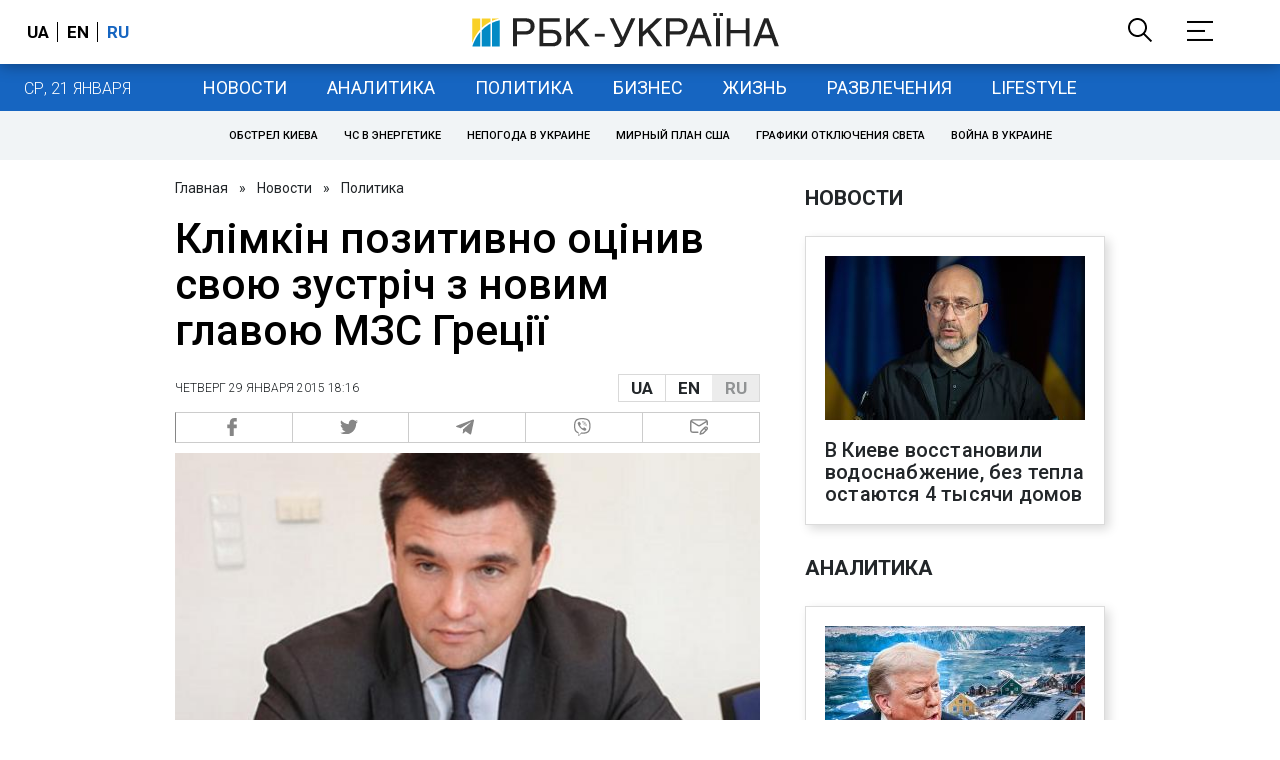

--- FILE ---
content_type: application/javascript; charset=utf-8
request_url: https://fundingchoicesmessages.google.com/f/AGSKWxUIu3U67yQ38HDimZtSqwmWSZF8ZSH6pcgqWNpZOxVgD_Nd5NgyHOB577_Q52rQazia--gSscZPu1nb_cbd1b8gNZ0xk_wAWZGTuYOXtTzxhC8FRArTRGm_yZECcf3ixDWtDmdC5Qv9mrUni9gq6OVruFg32EIPGqN7XkTU4uvBHgapuwG0o1hRyA==/_/swfbin/ad--api.adyoulike.com/adrun./simpleadvert._dfp.php?
body_size: -1290
content:
window['64c1f77f-f717-4a55-b9fc-a898c75a3743'] = true;